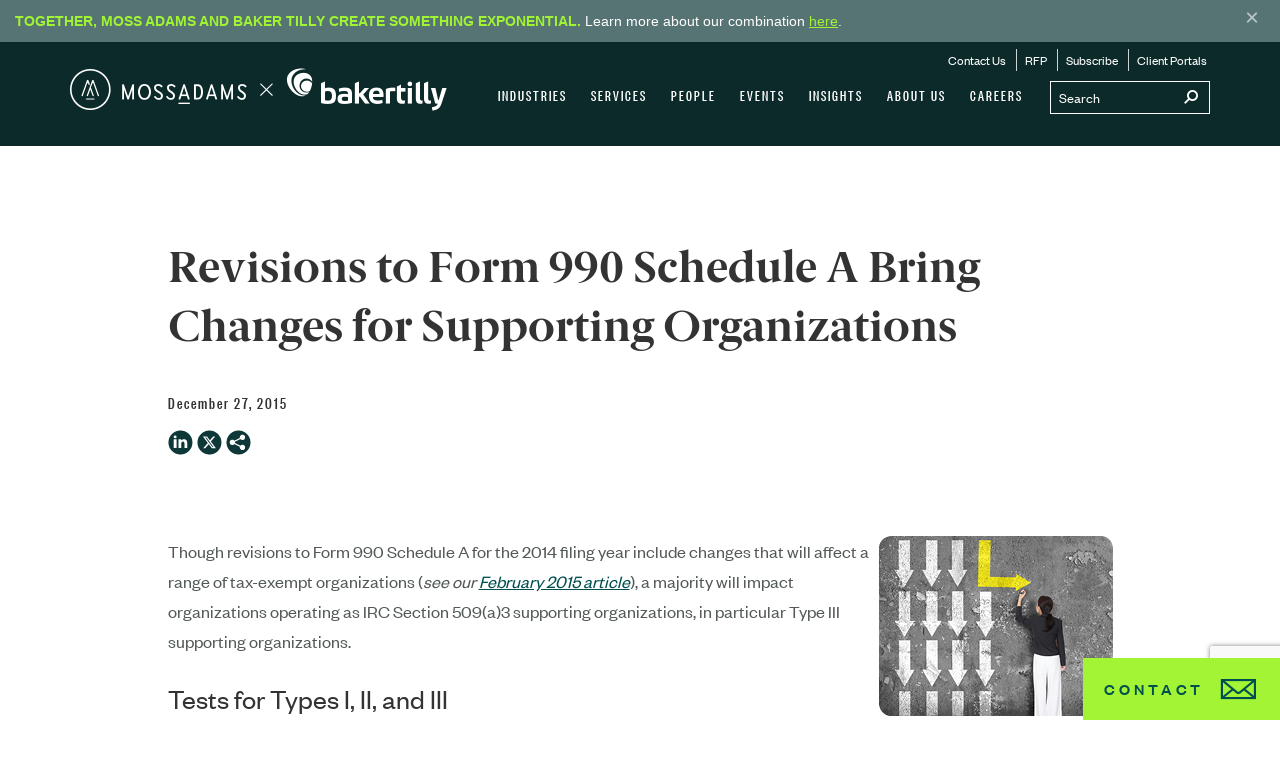

--- FILE ---
content_type: text/html; charset=utf-8
request_url: https://www.google.com/recaptcha/api2/anchor?ar=1&k=6LcrtxkoAAAAAFzetHz5HU8sJ4OhKNcs6g_TMV1y&co=aHR0cHM6Ly93d3cubW9zc2FkYW1zLmNvbTo0NDM.&hl=en&v=N67nZn4AqZkNcbeMu4prBgzg&theme=light&size=invisible&badge=bottomright&anchor-ms=40000&execute-ms=30000&cb=c5w4ijbsvijw
body_size: 48720
content:
<!DOCTYPE HTML><html dir="ltr" lang="en"><head><meta http-equiv="Content-Type" content="text/html; charset=UTF-8">
<meta http-equiv="X-UA-Compatible" content="IE=edge">
<title>reCAPTCHA</title>
<style type="text/css">
/* cyrillic-ext */
@font-face {
  font-family: 'Roboto';
  font-style: normal;
  font-weight: 400;
  font-stretch: 100%;
  src: url(//fonts.gstatic.com/s/roboto/v48/KFO7CnqEu92Fr1ME7kSn66aGLdTylUAMa3GUBHMdazTgWw.woff2) format('woff2');
  unicode-range: U+0460-052F, U+1C80-1C8A, U+20B4, U+2DE0-2DFF, U+A640-A69F, U+FE2E-FE2F;
}
/* cyrillic */
@font-face {
  font-family: 'Roboto';
  font-style: normal;
  font-weight: 400;
  font-stretch: 100%;
  src: url(//fonts.gstatic.com/s/roboto/v48/KFO7CnqEu92Fr1ME7kSn66aGLdTylUAMa3iUBHMdazTgWw.woff2) format('woff2');
  unicode-range: U+0301, U+0400-045F, U+0490-0491, U+04B0-04B1, U+2116;
}
/* greek-ext */
@font-face {
  font-family: 'Roboto';
  font-style: normal;
  font-weight: 400;
  font-stretch: 100%;
  src: url(//fonts.gstatic.com/s/roboto/v48/KFO7CnqEu92Fr1ME7kSn66aGLdTylUAMa3CUBHMdazTgWw.woff2) format('woff2');
  unicode-range: U+1F00-1FFF;
}
/* greek */
@font-face {
  font-family: 'Roboto';
  font-style: normal;
  font-weight: 400;
  font-stretch: 100%;
  src: url(//fonts.gstatic.com/s/roboto/v48/KFO7CnqEu92Fr1ME7kSn66aGLdTylUAMa3-UBHMdazTgWw.woff2) format('woff2');
  unicode-range: U+0370-0377, U+037A-037F, U+0384-038A, U+038C, U+038E-03A1, U+03A3-03FF;
}
/* math */
@font-face {
  font-family: 'Roboto';
  font-style: normal;
  font-weight: 400;
  font-stretch: 100%;
  src: url(//fonts.gstatic.com/s/roboto/v48/KFO7CnqEu92Fr1ME7kSn66aGLdTylUAMawCUBHMdazTgWw.woff2) format('woff2');
  unicode-range: U+0302-0303, U+0305, U+0307-0308, U+0310, U+0312, U+0315, U+031A, U+0326-0327, U+032C, U+032F-0330, U+0332-0333, U+0338, U+033A, U+0346, U+034D, U+0391-03A1, U+03A3-03A9, U+03B1-03C9, U+03D1, U+03D5-03D6, U+03F0-03F1, U+03F4-03F5, U+2016-2017, U+2034-2038, U+203C, U+2040, U+2043, U+2047, U+2050, U+2057, U+205F, U+2070-2071, U+2074-208E, U+2090-209C, U+20D0-20DC, U+20E1, U+20E5-20EF, U+2100-2112, U+2114-2115, U+2117-2121, U+2123-214F, U+2190, U+2192, U+2194-21AE, U+21B0-21E5, U+21F1-21F2, U+21F4-2211, U+2213-2214, U+2216-22FF, U+2308-230B, U+2310, U+2319, U+231C-2321, U+2336-237A, U+237C, U+2395, U+239B-23B7, U+23D0, U+23DC-23E1, U+2474-2475, U+25AF, U+25B3, U+25B7, U+25BD, U+25C1, U+25CA, U+25CC, U+25FB, U+266D-266F, U+27C0-27FF, U+2900-2AFF, U+2B0E-2B11, U+2B30-2B4C, U+2BFE, U+3030, U+FF5B, U+FF5D, U+1D400-1D7FF, U+1EE00-1EEFF;
}
/* symbols */
@font-face {
  font-family: 'Roboto';
  font-style: normal;
  font-weight: 400;
  font-stretch: 100%;
  src: url(//fonts.gstatic.com/s/roboto/v48/KFO7CnqEu92Fr1ME7kSn66aGLdTylUAMaxKUBHMdazTgWw.woff2) format('woff2');
  unicode-range: U+0001-000C, U+000E-001F, U+007F-009F, U+20DD-20E0, U+20E2-20E4, U+2150-218F, U+2190, U+2192, U+2194-2199, U+21AF, U+21E6-21F0, U+21F3, U+2218-2219, U+2299, U+22C4-22C6, U+2300-243F, U+2440-244A, U+2460-24FF, U+25A0-27BF, U+2800-28FF, U+2921-2922, U+2981, U+29BF, U+29EB, U+2B00-2BFF, U+4DC0-4DFF, U+FFF9-FFFB, U+10140-1018E, U+10190-1019C, U+101A0, U+101D0-101FD, U+102E0-102FB, U+10E60-10E7E, U+1D2C0-1D2D3, U+1D2E0-1D37F, U+1F000-1F0FF, U+1F100-1F1AD, U+1F1E6-1F1FF, U+1F30D-1F30F, U+1F315, U+1F31C, U+1F31E, U+1F320-1F32C, U+1F336, U+1F378, U+1F37D, U+1F382, U+1F393-1F39F, U+1F3A7-1F3A8, U+1F3AC-1F3AF, U+1F3C2, U+1F3C4-1F3C6, U+1F3CA-1F3CE, U+1F3D4-1F3E0, U+1F3ED, U+1F3F1-1F3F3, U+1F3F5-1F3F7, U+1F408, U+1F415, U+1F41F, U+1F426, U+1F43F, U+1F441-1F442, U+1F444, U+1F446-1F449, U+1F44C-1F44E, U+1F453, U+1F46A, U+1F47D, U+1F4A3, U+1F4B0, U+1F4B3, U+1F4B9, U+1F4BB, U+1F4BF, U+1F4C8-1F4CB, U+1F4D6, U+1F4DA, U+1F4DF, U+1F4E3-1F4E6, U+1F4EA-1F4ED, U+1F4F7, U+1F4F9-1F4FB, U+1F4FD-1F4FE, U+1F503, U+1F507-1F50B, U+1F50D, U+1F512-1F513, U+1F53E-1F54A, U+1F54F-1F5FA, U+1F610, U+1F650-1F67F, U+1F687, U+1F68D, U+1F691, U+1F694, U+1F698, U+1F6AD, U+1F6B2, U+1F6B9-1F6BA, U+1F6BC, U+1F6C6-1F6CF, U+1F6D3-1F6D7, U+1F6E0-1F6EA, U+1F6F0-1F6F3, U+1F6F7-1F6FC, U+1F700-1F7FF, U+1F800-1F80B, U+1F810-1F847, U+1F850-1F859, U+1F860-1F887, U+1F890-1F8AD, U+1F8B0-1F8BB, U+1F8C0-1F8C1, U+1F900-1F90B, U+1F93B, U+1F946, U+1F984, U+1F996, U+1F9E9, U+1FA00-1FA6F, U+1FA70-1FA7C, U+1FA80-1FA89, U+1FA8F-1FAC6, U+1FACE-1FADC, U+1FADF-1FAE9, U+1FAF0-1FAF8, U+1FB00-1FBFF;
}
/* vietnamese */
@font-face {
  font-family: 'Roboto';
  font-style: normal;
  font-weight: 400;
  font-stretch: 100%;
  src: url(//fonts.gstatic.com/s/roboto/v48/KFO7CnqEu92Fr1ME7kSn66aGLdTylUAMa3OUBHMdazTgWw.woff2) format('woff2');
  unicode-range: U+0102-0103, U+0110-0111, U+0128-0129, U+0168-0169, U+01A0-01A1, U+01AF-01B0, U+0300-0301, U+0303-0304, U+0308-0309, U+0323, U+0329, U+1EA0-1EF9, U+20AB;
}
/* latin-ext */
@font-face {
  font-family: 'Roboto';
  font-style: normal;
  font-weight: 400;
  font-stretch: 100%;
  src: url(//fonts.gstatic.com/s/roboto/v48/KFO7CnqEu92Fr1ME7kSn66aGLdTylUAMa3KUBHMdazTgWw.woff2) format('woff2');
  unicode-range: U+0100-02BA, U+02BD-02C5, U+02C7-02CC, U+02CE-02D7, U+02DD-02FF, U+0304, U+0308, U+0329, U+1D00-1DBF, U+1E00-1E9F, U+1EF2-1EFF, U+2020, U+20A0-20AB, U+20AD-20C0, U+2113, U+2C60-2C7F, U+A720-A7FF;
}
/* latin */
@font-face {
  font-family: 'Roboto';
  font-style: normal;
  font-weight: 400;
  font-stretch: 100%;
  src: url(//fonts.gstatic.com/s/roboto/v48/KFO7CnqEu92Fr1ME7kSn66aGLdTylUAMa3yUBHMdazQ.woff2) format('woff2');
  unicode-range: U+0000-00FF, U+0131, U+0152-0153, U+02BB-02BC, U+02C6, U+02DA, U+02DC, U+0304, U+0308, U+0329, U+2000-206F, U+20AC, U+2122, U+2191, U+2193, U+2212, U+2215, U+FEFF, U+FFFD;
}
/* cyrillic-ext */
@font-face {
  font-family: 'Roboto';
  font-style: normal;
  font-weight: 500;
  font-stretch: 100%;
  src: url(//fonts.gstatic.com/s/roboto/v48/KFO7CnqEu92Fr1ME7kSn66aGLdTylUAMa3GUBHMdazTgWw.woff2) format('woff2');
  unicode-range: U+0460-052F, U+1C80-1C8A, U+20B4, U+2DE0-2DFF, U+A640-A69F, U+FE2E-FE2F;
}
/* cyrillic */
@font-face {
  font-family: 'Roboto';
  font-style: normal;
  font-weight: 500;
  font-stretch: 100%;
  src: url(//fonts.gstatic.com/s/roboto/v48/KFO7CnqEu92Fr1ME7kSn66aGLdTylUAMa3iUBHMdazTgWw.woff2) format('woff2');
  unicode-range: U+0301, U+0400-045F, U+0490-0491, U+04B0-04B1, U+2116;
}
/* greek-ext */
@font-face {
  font-family: 'Roboto';
  font-style: normal;
  font-weight: 500;
  font-stretch: 100%;
  src: url(//fonts.gstatic.com/s/roboto/v48/KFO7CnqEu92Fr1ME7kSn66aGLdTylUAMa3CUBHMdazTgWw.woff2) format('woff2');
  unicode-range: U+1F00-1FFF;
}
/* greek */
@font-face {
  font-family: 'Roboto';
  font-style: normal;
  font-weight: 500;
  font-stretch: 100%;
  src: url(//fonts.gstatic.com/s/roboto/v48/KFO7CnqEu92Fr1ME7kSn66aGLdTylUAMa3-UBHMdazTgWw.woff2) format('woff2');
  unicode-range: U+0370-0377, U+037A-037F, U+0384-038A, U+038C, U+038E-03A1, U+03A3-03FF;
}
/* math */
@font-face {
  font-family: 'Roboto';
  font-style: normal;
  font-weight: 500;
  font-stretch: 100%;
  src: url(//fonts.gstatic.com/s/roboto/v48/KFO7CnqEu92Fr1ME7kSn66aGLdTylUAMawCUBHMdazTgWw.woff2) format('woff2');
  unicode-range: U+0302-0303, U+0305, U+0307-0308, U+0310, U+0312, U+0315, U+031A, U+0326-0327, U+032C, U+032F-0330, U+0332-0333, U+0338, U+033A, U+0346, U+034D, U+0391-03A1, U+03A3-03A9, U+03B1-03C9, U+03D1, U+03D5-03D6, U+03F0-03F1, U+03F4-03F5, U+2016-2017, U+2034-2038, U+203C, U+2040, U+2043, U+2047, U+2050, U+2057, U+205F, U+2070-2071, U+2074-208E, U+2090-209C, U+20D0-20DC, U+20E1, U+20E5-20EF, U+2100-2112, U+2114-2115, U+2117-2121, U+2123-214F, U+2190, U+2192, U+2194-21AE, U+21B0-21E5, U+21F1-21F2, U+21F4-2211, U+2213-2214, U+2216-22FF, U+2308-230B, U+2310, U+2319, U+231C-2321, U+2336-237A, U+237C, U+2395, U+239B-23B7, U+23D0, U+23DC-23E1, U+2474-2475, U+25AF, U+25B3, U+25B7, U+25BD, U+25C1, U+25CA, U+25CC, U+25FB, U+266D-266F, U+27C0-27FF, U+2900-2AFF, U+2B0E-2B11, U+2B30-2B4C, U+2BFE, U+3030, U+FF5B, U+FF5D, U+1D400-1D7FF, U+1EE00-1EEFF;
}
/* symbols */
@font-face {
  font-family: 'Roboto';
  font-style: normal;
  font-weight: 500;
  font-stretch: 100%;
  src: url(//fonts.gstatic.com/s/roboto/v48/KFO7CnqEu92Fr1ME7kSn66aGLdTylUAMaxKUBHMdazTgWw.woff2) format('woff2');
  unicode-range: U+0001-000C, U+000E-001F, U+007F-009F, U+20DD-20E0, U+20E2-20E4, U+2150-218F, U+2190, U+2192, U+2194-2199, U+21AF, U+21E6-21F0, U+21F3, U+2218-2219, U+2299, U+22C4-22C6, U+2300-243F, U+2440-244A, U+2460-24FF, U+25A0-27BF, U+2800-28FF, U+2921-2922, U+2981, U+29BF, U+29EB, U+2B00-2BFF, U+4DC0-4DFF, U+FFF9-FFFB, U+10140-1018E, U+10190-1019C, U+101A0, U+101D0-101FD, U+102E0-102FB, U+10E60-10E7E, U+1D2C0-1D2D3, U+1D2E0-1D37F, U+1F000-1F0FF, U+1F100-1F1AD, U+1F1E6-1F1FF, U+1F30D-1F30F, U+1F315, U+1F31C, U+1F31E, U+1F320-1F32C, U+1F336, U+1F378, U+1F37D, U+1F382, U+1F393-1F39F, U+1F3A7-1F3A8, U+1F3AC-1F3AF, U+1F3C2, U+1F3C4-1F3C6, U+1F3CA-1F3CE, U+1F3D4-1F3E0, U+1F3ED, U+1F3F1-1F3F3, U+1F3F5-1F3F7, U+1F408, U+1F415, U+1F41F, U+1F426, U+1F43F, U+1F441-1F442, U+1F444, U+1F446-1F449, U+1F44C-1F44E, U+1F453, U+1F46A, U+1F47D, U+1F4A3, U+1F4B0, U+1F4B3, U+1F4B9, U+1F4BB, U+1F4BF, U+1F4C8-1F4CB, U+1F4D6, U+1F4DA, U+1F4DF, U+1F4E3-1F4E6, U+1F4EA-1F4ED, U+1F4F7, U+1F4F9-1F4FB, U+1F4FD-1F4FE, U+1F503, U+1F507-1F50B, U+1F50D, U+1F512-1F513, U+1F53E-1F54A, U+1F54F-1F5FA, U+1F610, U+1F650-1F67F, U+1F687, U+1F68D, U+1F691, U+1F694, U+1F698, U+1F6AD, U+1F6B2, U+1F6B9-1F6BA, U+1F6BC, U+1F6C6-1F6CF, U+1F6D3-1F6D7, U+1F6E0-1F6EA, U+1F6F0-1F6F3, U+1F6F7-1F6FC, U+1F700-1F7FF, U+1F800-1F80B, U+1F810-1F847, U+1F850-1F859, U+1F860-1F887, U+1F890-1F8AD, U+1F8B0-1F8BB, U+1F8C0-1F8C1, U+1F900-1F90B, U+1F93B, U+1F946, U+1F984, U+1F996, U+1F9E9, U+1FA00-1FA6F, U+1FA70-1FA7C, U+1FA80-1FA89, U+1FA8F-1FAC6, U+1FACE-1FADC, U+1FADF-1FAE9, U+1FAF0-1FAF8, U+1FB00-1FBFF;
}
/* vietnamese */
@font-face {
  font-family: 'Roboto';
  font-style: normal;
  font-weight: 500;
  font-stretch: 100%;
  src: url(//fonts.gstatic.com/s/roboto/v48/KFO7CnqEu92Fr1ME7kSn66aGLdTylUAMa3OUBHMdazTgWw.woff2) format('woff2');
  unicode-range: U+0102-0103, U+0110-0111, U+0128-0129, U+0168-0169, U+01A0-01A1, U+01AF-01B0, U+0300-0301, U+0303-0304, U+0308-0309, U+0323, U+0329, U+1EA0-1EF9, U+20AB;
}
/* latin-ext */
@font-face {
  font-family: 'Roboto';
  font-style: normal;
  font-weight: 500;
  font-stretch: 100%;
  src: url(//fonts.gstatic.com/s/roboto/v48/KFO7CnqEu92Fr1ME7kSn66aGLdTylUAMa3KUBHMdazTgWw.woff2) format('woff2');
  unicode-range: U+0100-02BA, U+02BD-02C5, U+02C7-02CC, U+02CE-02D7, U+02DD-02FF, U+0304, U+0308, U+0329, U+1D00-1DBF, U+1E00-1E9F, U+1EF2-1EFF, U+2020, U+20A0-20AB, U+20AD-20C0, U+2113, U+2C60-2C7F, U+A720-A7FF;
}
/* latin */
@font-face {
  font-family: 'Roboto';
  font-style: normal;
  font-weight: 500;
  font-stretch: 100%;
  src: url(//fonts.gstatic.com/s/roboto/v48/KFO7CnqEu92Fr1ME7kSn66aGLdTylUAMa3yUBHMdazQ.woff2) format('woff2');
  unicode-range: U+0000-00FF, U+0131, U+0152-0153, U+02BB-02BC, U+02C6, U+02DA, U+02DC, U+0304, U+0308, U+0329, U+2000-206F, U+20AC, U+2122, U+2191, U+2193, U+2212, U+2215, U+FEFF, U+FFFD;
}
/* cyrillic-ext */
@font-face {
  font-family: 'Roboto';
  font-style: normal;
  font-weight: 900;
  font-stretch: 100%;
  src: url(//fonts.gstatic.com/s/roboto/v48/KFO7CnqEu92Fr1ME7kSn66aGLdTylUAMa3GUBHMdazTgWw.woff2) format('woff2');
  unicode-range: U+0460-052F, U+1C80-1C8A, U+20B4, U+2DE0-2DFF, U+A640-A69F, U+FE2E-FE2F;
}
/* cyrillic */
@font-face {
  font-family: 'Roboto';
  font-style: normal;
  font-weight: 900;
  font-stretch: 100%;
  src: url(//fonts.gstatic.com/s/roboto/v48/KFO7CnqEu92Fr1ME7kSn66aGLdTylUAMa3iUBHMdazTgWw.woff2) format('woff2');
  unicode-range: U+0301, U+0400-045F, U+0490-0491, U+04B0-04B1, U+2116;
}
/* greek-ext */
@font-face {
  font-family: 'Roboto';
  font-style: normal;
  font-weight: 900;
  font-stretch: 100%;
  src: url(//fonts.gstatic.com/s/roboto/v48/KFO7CnqEu92Fr1ME7kSn66aGLdTylUAMa3CUBHMdazTgWw.woff2) format('woff2');
  unicode-range: U+1F00-1FFF;
}
/* greek */
@font-face {
  font-family: 'Roboto';
  font-style: normal;
  font-weight: 900;
  font-stretch: 100%;
  src: url(//fonts.gstatic.com/s/roboto/v48/KFO7CnqEu92Fr1ME7kSn66aGLdTylUAMa3-UBHMdazTgWw.woff2) format('woff2');
  unicode-range: U+0370-0377, U+037A-037F, U+0384-038A, U+038C, U+038E-03A1, U+03A3-03FF;
}
/* math */
@font-face {
  font-family: 'Roboto';
  font-style: normal;
  font-weight: 900;
  font-stretch: 100%;
  src: url(//fonts.gstatic.com/s/roboto/v48/KFO7CnqEu92Fr1ME7kSn66aGLdTylUAMawCUBHMdazTgWw.woff2) format('woff2');
  unicode-range: U+0302-0303, U+0305, U+0307-0308, U+0310, U+0312, U+0315, U+031A, U+0326-0327, U+032C, U+032F-0330, U+0332-0333, U+0338, U+033A, U+0346, U+034D, U+0391-03A1, U+03A3-03A9, U+03B1-03C9, U+03D1, U+03D5-03D6, U+03F0-03F1, U+03F4-03F5, U+2016-2017, U+2034-2038, U+203C, U+2040, U+2043, U+2047, U+2050, U+2057, U+205F, U+2070-2071, U+2074-208E, U+2090-209C, U+20D0-20DC, U+20E1, U+20E5-20EF, U+2100-2112, U+2114-2115, U+2117-2121, U+2123-214F, U+2190, U+2192, U+2194-21AE, U+21B0-21E5, U+21F1-21F2, U+21F4-2211, U+2213-2214, U+2216-22FF, U+2308-230B, U+2310, U+2319, U+231C-2321, U+2336-237A, U+237C, U+2395, U+239B-23B7, U+23D0, U+23DC-23E1, U+2474-2475, U+25AF, U+25B3, U+25B7, U+25BD, U+25C1, U+25CA, U+25CC, U+25FB, U+266D-266F, U+27C0-27FF, U+2900-2AFF, U+2B0E-2B11, U+2B30-2B4C, U+2BFE, U+3030, U+FF5B, U+FF5D, U+1D400-1D7FF, U+1EE00-1EEFF;
}
/* symbols */
@font-face {
  font-family: 'Roboto';
  font-style: normal;
  font-weight: 900;
  font-stretch: 100%;
  src: url(//fonts.gstatic.com/s/roboto/v48/KFO7CnqEu92Fr1ME7kSn66aGLdTylUAMaxKUBHMdazTgWw.woff2) format('woff2');
  unicode-range: U+0001-000C, U+000E-001F, U+007F-009F, U+20DD-20E0, U+20E2-20E4, U+2150-218F, U+2190, U+2192, U+2194-2199, U+21AF, U+21E6-21F0, U+21F3, U+2218-2219, U+2299, U+22C4-22C6, U+2300-243F, U+2440-244A, U+2460-24FF, U+25A0-27BF, U+2800-28FF, U+2921-2922, U+2981, U+29BF, U+29EB, U+2B00-2BFF, U+4DC0-4DFF, U+FFF9-FFFB, U+10140-1018E, U+10190-1019C, U+101A0, U+101D0-101FD, U+102E0-102FB, U+10E60-10E7E, U+1D2C0-1D2D3, U+1D2E0-1D37F, U+1F000-1F0FF, U+1F100-1F1AD, U+1F1E6-1F1FF, U+1F30D-1F30F, U+1F315, U+1F31C, U+1F31E, U+1F320-1F32C, U+1F336, U+1F378, U+1F37D, U+1F382, U+1F393-1F39F, U+1F3A7-1F3A8, U+1F3AC-1F3AF, U+1F3C2, U+1F3C4-1F3C6, U+1F3CA-1F3CE, U+1F3D4-1F3E0, U+1F3ED, U+1F3F1-1F3F3, U+1F3F5-1F3F7, U+1F408, U+1F415, U+1F41F, U+1F426, U+1F43F, U+1F441-1F442, U+1F444, U+1F446-1F449, U+1F44C-1F44E, U+1F453, U+1F46A, U+1F47D, U+1F4A3, U+1F4B0, U+1F4B3, U+1F4B9, U+1F4BB, U+1F4BF, U+1F4C8-1F4CB, U+1F4D6, U+1F4DA, U+1F4DF, U+1F4E3-1F4E6, U+1F4EA-1F4ED, U+1F4F7, U+1F4F9-1F4FB, U+1F4FD-1F4FE, U+1F503, U+1F507-1F50B, U+1F50D, U+1F512-1F513, U+1F53E-1F54A, U+1F54F-1F5FA, U+1F610, U+1F650-1F67F, U+1F687, U+1F68D, U+1F691, U+1F694, U+1F698, U+1F6AD, U+1F6B2, U+1F6B9-1F6BA, U+1F6BC, U+1F6C6-1F6CF, U+1F6D3-1F6D7, U+1F6E0-1F6EA, U+1F6F0-1F6F3, U+1F6F7-1F6FC, U+1F700-1F7FF, U+1F800-1F80B, U+1F810-1F847, U+1F850-1F859, U+1F860-1F887, U+1F890-1F8AD, U+1F8B0-1F8BB, U+1F8C0-1F8C1, U+1F900-1F90B, U+1F93B, U+1F946, U+1F984, U+1F996, U+1F9E9, U+1FA00-1FA6F, U+1FA70-1FA7C, U+1FA80-1FA89, U+1FA8F-1FAC6, U+1FACE-1FADC, U+1FADF-1FAE9, U+1FAF0-1FAF8, U+1FB00-1FBFF;
}
/* vietnamese */
@font-face {
  font-family: 'Roboto';
  font-style: normal;
  font-weight: 900;
  font-stretch: 100%;
  src: url(//fonts.gstatic.com/s/roboto/v48/KFO7CnqEu92Fr1ME7kSn66aGLdTylUAMa3OUBHMdazTgWw.woff2) format('woff2');
  unicode-range: U+0102-0103, U+0110-0111, U+0128-0129, U+0168-0169, U+01A0-01A1, U+01AF-01B0, U+0300-0301, U+0303-0304, U+0308-0309, U+0323, U+0329, U+1EA0-1EF9, U+20AB;
}
/* latin-ext */
@font-face {
  font-family: 'Roboto';
  font-style: normal;
  font-weight: 900;
  font-stretch: 100%;
  src: url(//fonts.gstatic.com/s/roboto/v48/KFO7CnqEu92Fr1ME7kSn66aGLdTylUAMa3KUBHMdazTgWw.woff2) format('woff2');
  unicode-range: U+0100-02BA, U+02BD-02C5, U+02C7-02CC, U+02CE-02D7, U+02DD-02FF, U+0304, U+0308, U+0329, U+1D00-1DBF, U+1E00-1E9F, U+1EF2-1EFF, U+2020, U+20A0-20AB, U+20AD-20C0, U+2113, U+2C60-2C7F, U+A720-A7FF;
}
/* latin */
@font-face {
  font-family: 'Roboto';
  font-style: normal;
  font-weight: 900;
  font-stretch: 100%;
  src: url(//fonts.gstatic.com/s/roboto/v48/KFO7CnqEu92Fr1ME7kSn66aGLdTylUAMa3yUBHMdazQ.woff2) format('woff2');
  unicode-range: U+0000-00FF, U+0131, U+0152-0153, U+02BB-02BC, U+02C6, U+02DA, U+02DC, U+0304, U+0308, U+0329, U+2000-206F, U+20AC, U+2122, U+2191, U+2193, U+2212, U+2215, U+FEFF, U+FFFD;
}

</style>
<link rel="stylesheet" type="text/css" href="https://www.gstatic.com/recaptcha/releases/N67nZn4AqZkNcbeMu4prBgzg/styles__ltr.css">
<script nonce="36OZ8vGEixLbKylI4fNPVg" type="text/javascript">window['__recaptcha_api'] = 'https://www.google.com/recaptcha/api2/';</script>
<script type="text/javascript" src="https://www.gstatic.com/recaptcha/releases/N67nZn4AqZkNcbeMu4prBgzg/recaptcha__en.js" nonce="36OZ8vGEixLbKylI4fNPVg">
      
    </script></head>
<body><div id="rc-anchor-alert" class="rc-anchor-alert"></div>
<input type="hidden" id="recaptcha-token" value="[base64]">
<script type="text/javascript" nonce="36OZ8vGEixLbKylI4fNPVg">
      recaptcha.anchor.Main.init("[\x22ainput\x22,[\x22bgdata\x22,\x22\x22,\[base64]/[base64]/[base64]/[base64]/[base64]/UltsKytdPUU6KEU8MjA0OD9SW2wrK109RT4+NnwxOTI6KChFJjY0NTEyKT09NTUyOTYmJk0rMTxjLmxlbmd0aCYmKGMuY2hhckNvZGVBdChNKzEpJjY0NTEyKT09NTYzMjA/[base64]/[base64]/[base64]/[base64]/[base64]/[base64]/[base64]\x22,\[base64]\\u003d\x22,\[base64]/DgGc8w7HCvnQPw4LDtydLwrMGw6jCvBbDumhXI8KKwrphHsOoDsKaDsKVwrgRw4rCrhrCn8OtDEQCATXDgUrCqz5kwpJEV8OjIkhlY8OUwrfCmm5Wwop2wrfCkQFQw7TDjFILchDCnMOJwowwTcOGw47CuMOAwqhfCX/[base64]/ChTtAOmLDmMKMwpLDkWbDosOVODPDk8OCOW5Rw4V8w4TDocKcZWjCssOnDBEeUcKALxPDkDnDksO0H0fCnC06NsKBwr3CiMKKdMOSw4/CuQZTwrNOwqd3HR/CssO5I8KXwqFNMHl0LztbIsKdCCt5TC/DhzlJEipvwpTCvSTCjMKAw5zDoMOgw44NGw/ClsKSw6UTWjPDp8OdQhlHwp4YdEF/KsO5w6zDn8KXw5Fxw6czTQTCokBcKcKow7NUWMK8w6QQwqRhcMKewp8XDQ8xw5F+ZsKZw5p6wp/ChMKGPF7CpMKOWistw6ciw61OYzPCvMOdCkPDuSUWCDwOQhIYwql8WjTDjAPDqcKhByh3BMKJLMKSwrV2cBbDgFLCumI/w4gvUHLDvMO/woTDrgrDv8OKccOZw4c9GjZ/Kh3DnwdCwrfDl8OuGzfDtsKPLARaLcOAw7HDksKYw6/[base64]/DpcOjUh8Qw7LDoi/CiMKzRMONKsOfwo/CnEkOfQhkw5h2KMKCwoIgXcO2w5XDvWXCnA9Dw5XDumh7w4E2FkNpw6DCoMOcDUvDjsKDMsONSsKQc8OcwrzCrivDosKLM8OWHFrDhwnCqsOfw4rCtyV5UsO4wqpXGSgWZmHCkUYHWcKDwr9GwoENSk/Cj0/CsXYdwq1gw63DtcOmwq7DmMOEAQxTwo4pKMOKf1VPFF3CvlJ3WD57wqofTGtqXmhQbUJ4HHVJw49GBAXCm8OWYsOcwo/DmTbDkMORMcOIJXlSwoHDnMKyRUoqwqMGX8Ktw5nCtzvCh8KhXTLCpcKvw6DDssO/w5cVwpvChsO5ZU4aw4DCvlLCti7CjkENYhQTVjMywoLDm8OQwqcpwrTCm8KPW2/[base64]/ClsKuMQDCosOkYT3DlmbDg8OjIEVMwocHwrRKw4ljw57DuiIUwpguMcOsw7ISwoXDilZKbMKLwo/[base64]/[base64]/w5w5wqjCix7DlcO1wrQyEwDCrcOGPU7CnnYJRnvCs8OcNcK0YsOZw7UhWcK6w6YqGHFlNnHCtggSQx5Cw6QBYm8dDwkhM3U9w7ozw648wqMzwrTCnj4bw4klwrdVWsODw70KFsKVH8KYw5VRw493f1hvwrhzAsKow7V5w53Dunl/w79AQsK4OBl3wobCiMOceMO3wok4JiU/N8KMa0jDpR9lwpHDo8O8N0bCpxrCoMOTJcK1UcK+dsOpwojCoGkJwr1awp/Dr3XCkcO5KMK1wprDocKsw7Qwwrdkw6UWNgzCnMK6DcKOC8OtBn/[base64]/Cg8KXwo3CsWhWwpTDgsOGRMKGR8O0BMOpHMOmwrFIwpjCgcOZwp/[base64]/wqckLsKiB8OEHC8LK8Kdw6rCoiA1WE3DvcKuUxxnKsKwTQVzwptkT3zDv8KCLcK3dT/DolDCnU0GLcO6wrYqfQUBFkzDnMOADGnCtMOYwqN9GsKvwpfCrMOlfcOTbcKzwo3Cp8KjwrzDrDpOw73CsMKlRcKRWcKFO8KFfWbDk0nCsMOQMcOlHTofwqowwrHCrW7DhnA5KsKdOkLCm34vwqAwDXXCownDu1DDi0fDlcOGw5LDo8OMwo/CuAjDkXLDgMONwqsHJ8OpwoJqw7DCrVwTw5xxBjTDtmfDh8KWwpcsDWTCtyzDm8KdVBTDmVA4B0c5woUsVcKZwqfCgsOMeMKIMSdBMVk/w4FXw4nCusOhe2lrRsKTw7YSw69VfWUSWmzDscKVUygSdjXDm8Onw5jDumTCqMOmJjtEBwnDisO6M0TCpMO2w4vCjDvDrzM3Q8Kpw4htw5PDpD0tw7LDiU0zDsOlw5cgw7xGw7JeCcK2RcK7LsOyTsKRwqIiwpwjw5wNXsKlA8OnC8OEw63ClMKowoTDsR5Qwr/DjGweOsOERsK1TsKKcMOLBSdyWcOsw4PDj8O6wrHCkMKYZ1ESccKNRiB6wpbDg8KHwr7CrMKiJ8ORNid0aQttVUFbSsOAVcOKwqLCjMKDw7sRwo/Cp8OZw71ZMsOWYMOjKsOdw4oGw4bCl8OowprDhcOmwrMta0jDtFbCnsO3b1XCgcKcw4TDizLDgUvChsKkwo1KJMO/[base64]/[base64]/w5kIw5wdw5bDsyfDsiRLw7ExR3rCjsOlw5bDq8KPwo01cXkTw6RuwpnCt8O6w6YewoYbwqDCjBc4w4Nmw7Eawoocw45vwr/[base64]/Dj8KNw77DoWQ0w6rChMOTERHDhsOhw7fDnMK6w7TClVnCocKnC8OzTsKIwoTCi8Ojw5XCm8Krw4TDksKwwp9daCIlwovCkmTDvT5VQ8KMYcKZwrTDjsOaw68cwoHCgsKPw7cBSHtJKHUPwqdcwp3DnsO5csOXBhXCq8OWwpLDoMOJf8OLQ8O/R8K1dsKHOxPDnCvDuBbDgG/DgcOCCyzClXLDkcO+wpI3wp7CjFB7wpXCs8KEOsKVWwJQbHB0w4BfU8Oew7rDlF4AJ8K3w4Nww5UYKy/[base64]/w70OOMKMwogXw57DtQVqc8OeXQDDpcODVADDrEfCqmjCocKYwp/ChcKsCRjCpMKvJAU9wrYmKxQow6IbZV/CgU7DoDpyF8O8RMKjw5bDs33DicOTw4jCk3DDlVTDo3DCt8KVw7J2w74+O0oNAMKrwovCrQnDvcOOwqPCiwNXOWFHUDDDmlALw7rDtC09wq5QAgfCtsKQw4DChsO5C1zDuxTCnMKoTcOCG0N3w7jDisObw5/CumkpXsOyFsORw4bDh3TCqmbDiTDCimHCjSknU8KZGR8lMkw0w4lgd8OOwrQ8D8O5MB00ejTCnzvCsMK8MyXCngs5E8KZNmPDicOlMWTDhcKKUMKFCAEjw4/[base64]/woDCrcKpw5Bzwr91PC3CsSHCp3nDq3HCm1xXwowkXjIpKyNtw4MVWcK8wpPDqkLCocOvDn3DtnLCpgvDgG1Wah0pQDAPw5d/A8KcaMOlw5xdLnHCrsO0w73DpDPCjcO/RyhkDwrDgcKQwrscw6UswqDDu3pRbcKqFcOcR2nCsjASwrPDlsOWwrFwwqVKVsOiw7xowpIswrALb8KOwqzDhMKnHMKqLmvCp2t/wp/DmEPDtsOXw5ZKFcOaw5vDglI3MQfDqTp8O3bDr11bw5jClcKDw5JmdzQPM8O9wo7DncOpX8K8w4FYwo0vfMO+wo4iS8OyJlcnDUwdwonCvcO3wozCssOgEyo1wrUHS8KNKyzCimvCt8K0wrMIF1xkwpZsw5pKD8O7HcOhw7U/QiI/AwzChMOSYsOQU8KELcOXw78UwogNwojCtMKgwqgSPHHCssKfw4o1Hm/[base64]/[base64]/[base64]/Cl8ORwppQAj3CksObeD4qw4XCjAxZw4LDrh5aQVQlw49gwrhhQsOBKCvCrHrDh8KiwrfCrzxIw7nCm8OTw7/CvcO/VsOQQ3DCu8K/woDCgcOsw5tOwqTDhzpYKlxww57DuMK7IgUKJ8Knw6FeW0nCssO1F0HCrh9Wwr8/[base64]/DmivDvcKcBMKYQXBmwrPDgMK7D8OMwopmw61Bw6DCjk/Cg0AcJCLCgMKAfMOvwoQLw5fDp1DDoFoxw6LDumPCpsO2NVkWOlFGTmzDknpawpLDqHHCs8OOwqrDqgvDsMKgZ8OMwqrCnMOJfsO8bzrDuQgaZsOjYFPDqsOQYcKpPcKWw63CqcK5wpxXwprCiA/[base64]/Dl8K3YjrCt3Yew4kew5QCKi1rMGjCmMKEcGfCn8KQZcKWU8OUwoZSV8KAfX4/wpHDqmzDvlMGwrs/[base64]/wo4AS8OOw4/[base64]/DtxIvw7PCkcKRwrUAccK6wofDqg3DjBTDrBwjwozDnUnDhlckIcOnHMKbwr/[base64]/CtMK7WXnCl8KvI0zCgcOjRcK/[base64]/CljAVw6zDjhbCqsOwccKLL3MjWcOVwpE7w5xGT8O6csO4Nh7DssKZQUUpwoHCu3lSMsO7w6XChMOPw63Dj8Krw6lew7MRwr1Zw55pw47DqElfwrZpFC7CtcO5L8OTwoROwo/DhSFkw5UYw7rDvnjDvz7CmcKhwo5aPMOLF8KLOCbCocKUEcKew4V2woLCly1swqolK2DDtjh0w4MWEAJYW2vDo8Kzwq3CuMOdJQ5Gwp3CrhIOSsOuLgxbw4VrwoDCkF3CsG/[base64]/Fkd/O8K2w6XDuW9pwognBxXDq0F0w5vChWnDsMK9Kxdbw7bDg3JUwqfChgJARVfDvBDCjjjCjcOXwoDDocKEai/[base64]/[base64]/[base64]/[base64]/Cp8KvFzlswoLDgWDCvcOfw4nDlMKWI3kEesOAwrLCrzzDtMKtBWNWwroswofDm1PDnC1NLcK6w4zChsOiFkXDusKAbCnDr8OBYwTCusOhaVHCgmkebsKuXsO7wofDkcKxwrjChwrDkcKXwp8MXcKkwocpwr/CkFbDrA3CmMK9RhDDuiLDl8OAanDCs8O4w7PCiRhPKMOnJxbDucKMRsOIWsKZw7klwrJ/wo/CqsK5wr/CqcKawrIiwprCn8OGwr/[base64]/CiMOTF8Otwq/Dj8OCw6bCrsONd3crDn7CgDV8AsOcwpLDkD3CkyTDiynCkMOuwqsZEQjDiEjDm8K1TsO/w5sDw4kNw7XCocOew5huXybCljBEfisnwonDgsKKLcOWwovCtX5Xwq8QMDbDl8O0eMOMNcKASMKmw5PCoV9+w4rCpsK6wrBuwpDChRrDt8K/[base64]/CmcO4MmXDhcOnQkZqXFxqw6vDvz46wqQEw7ROw7ZTw7xGSQXCjCAoNcOHw5/CgsOkTMKOCzfDkl01w7kawrLCiMORbkl/w53DhcK+HXfDnsONw4rCgnLCj8KhwpwMK8K6w5BbWwDDsMKQwr/DtiHCiCDDscOrGV3CocOCR17DjMKAw4gdwr3CnjZUwpDCmFrCuhPDksOSw7DDp2Y9w7nDh8KvwrTDulzCn8Kpw4XDoMOSdcKOGzcJFsOnG0lXHmc4w4xdw7PDqgHCs3vDnsOzMyfDozzCvMOvJMKaw4/Cl8OZw64Kw6nDiHDCjEkoVWsHwqLDgRbDkMK+w5zDq8KxZcODw7IaISBuw4ooEGN4EiR5LMOpJz/DkMK7UVMlwqASw63Dg8K/T8KeaDrDjRtEw7EVCljCtFg3VsOXwo/DpHjClH9VeMO1SiRawqXDtDMpw7c0aMKywobCjcOAJcOcwobCt1LDoCpww6dyw5bDrMOPwrcgOsKiw5jCi8Kvw7UzKsKJWMO/J3HCuDnCosKowqduR8O6OMKsw40DHcKHw7vCpnICw5jChw7Drwc0FBgRwrIEf8Kaw53DhFbCk8KAwqPDlUwoGcOTB8KfEnDDnRfCth4SLiHDkXZXH8OFKUjDpMKfwpteGQvChj/DlnXDh8K2IcObIMKPw4jCrsO6wrp7UkJvwpzDrMOnGcO1Mj0Cw7gdw6PDuVMBw6nCt8KhwqbCnsOew7wUAXByGMOjdcKZw7rCg8KzKTjDjsOTw4AsU8Kiwp9cw6oRw43CoMObDcKRJX9IacKtZzbCusKwDFFVwoAWwqxqV8ODb8KhfAhow4cEwqbCscKlZyHDtMKqwr/DgV87GMKDSmgGGsO8SyHCksOSU8KsRMKCC3rCh3vCrsKfbXIcUhAzwqxhdyVTwqvCrlbCtGLDkS/ChVh3GMOoQG0Pw4AvwonDv8KOwpXCnsKLUWFdw4rCpwBuw70wRhN4XhnCrT7CnCPClMOcwqllw4DDncKHwqFZRgZ5TMOMw5TDjzPCrFDDoMOqE8KFw5LCklTCg8OnF8Kow4MTPkUPVcO+w4FxAxDDscORLMKfw43Dv3NsZSHCrQkdwqNCw6vDoi/CgRw/wozDlsO6w6oHwqnCmUoxIcKxV1wfwrNVNMKUXifCsMKmYi3Du30zwrleW8OjCsOXw4ZEVMOZXirDpQlWwrQnwqBrcyZJD8KJVcKvw4ptfsKDHsO+YgV2wojDtEHCkMOMwpR+CWstRz05w77DusOYw4jDg8OqeibDkXFoVMOQw7FSW8OHw7/[base64]/CmSZkS8K1w6fCmcKIw5/DnznCmMKvMEIRw5glP8Kjw6VNMn/Cj0jCt3gLwqbDowTDmVHCq8KiTsOPw7t9worCiW3Cj23DvMO+AS/Dv8Oea8Kbw4LDtGxeP23CgsOPZFLCiStnw4PDpcK4DlDCncO7w58GwqgUYcKjJsOxJG3CpEjDlwglw6QDak3ChMOKw6HDhMO9wqPCnMOFw5J2wqpmwr7DpcKuwqXCh8KswoQ4w4PDhknCrzUnw6TDlsKewq/[base64]/CmsOAU8OIwqBpZ8OQwokIwqbDqMKWwrwtw6EDwpA0ccKAw4gLLF/DnDhcwogMw7rChcOAZRseesOwOy/DpXPClSFEBSYYwpp/wp/ChBzDhx/DlFtTwpbCtmHDrnJrwr0wwrfCngHDk8K8w58ZC3kaLcKXw4rCqsOQw43DtcOZwprDplgraMOvw69+w5LCssKZLlBew73DikAQZ8Kdw5TCgsOsKcOXwq8qC8OzDsKianBVw4kFAsKtw6fDsRTDucOBQiM+XzQZw7vCp0kKwonDvR0LeMKUwo0jFMOlw7/ClVHDr8Ozw7PDrWRpMyPDkMKyL1fDgGlAB2fDg8O6wr7DsMOrwrLCvwrCksKcCBTCvMKWw4otw6XDpHhuw6sOE8KHZMKzwq7DhsKYYGRtw5PChDs4KGFkf8ONw6x1QcOjwqvCvwnDiT9iV8OtRUTChcOdw4nDo8Ouwp3Cuk14fC4Ubx1/BsKIw75zQl7DssKNBcKAYDTCiwvCvjrCkMOSw5vCjBLDn8KbwpfCr8OmH8OpPMKwN03Dtnsca8O8w6DDlMKwwrnDoMKrw7x/wo1Zw53Dl8KVX8KNw4DDhnbDvcOYdlzDn8K+wpIeOwzCgMKjKsONLcKyw5HCg8KdSjvCoU7CuMKjw4sLw4Vsw4lUfEY5DCNyw57CtCTDsEFCdikfw4Y0IiwjRsOzCkxXw7N1PSEGwoggdcKdUsKhRjrDhEvDi8KPw6/DlWjCpMOLEx4zJUvCusKVw5LDosKMbcOJCcOSw4/CtWvDvsKZDmXCg8K6RcOdwrfDhMOfZCHChifDk0fDpsOQccOHaMOddcKywpMNO8OPwqDDh8OTdDPCngAiwqrCqn0KwqB4w5XDicKww60TL8OEwoPDtV/Dq0bDsMKXKElbQsOuw7rDn8KHDk1nw4HClsKPwrVJNcOgw4XDlnpww6zDuyc0wovDlxR8wpV5GcO8wpB4w5tNdMO6ZCLCgwRedcK9wq/[base64]/DqVPDvTBuIxLCpMK6wpA5SCpow7jCrGJ1w7PCp8KuKMO+wogbwp52wr5IwqhUwprDh0LCvFLDrQ7DrhjCqRdcF8O4I8OQWkTDqDnDsAY5IMKSwqPCqsKuw7o1YcOmAsKRw6XCt8KudEDDt8OHwok2wpJfwoDCj8OqbH/ClsKnFcOUw6nCmsKJwodQwrIgWRrDn8KeS13CiA3Cn0s7dWQsfsOOw4jCoGRhDX/CvcKODsOSA8OvFxkxTxsgDxLChUfDisK6w7DCpsKfwqw4w5rDuAPCqyPChxnCo8Ogw6zCvsOZwr0ewrkhCTt8KnZ9w4LCg2PDni/[base64]/[base64]/[base64]/DllcbR8KKw7zDoMK2w6HCl8O2w6HCgMOvUcKswo/Do1PDtzjDmMOsacKmH8KDJg4wwqbDgVPDq8OYNMOub8KDGw0tTsO6GsOoXCvDiR99YsKVw7PDvcOYw7rCuSksw6c0w6YDwoxTw7nCpR7DgXchw5rDggnCo8O4fDQOw79Sw6o7woUVO8KAw6gqE8Kfwq3CmMKzeMKHbwl/wrXDicKoOj0vCUvCn8Oow4vDhBnClhTCq8KaYzDDmcOxwqvCoxA9KsOTwr47EGsxcsK4wofDiw7CtSouwoRTRsKJQiMSwpjDvcONaSESRCzDgsONF3TCpTTChsObSsOiXXkbwrlRfMKGwpHDqhRkKsKlMsK/bxfDosOlw4sqw4LCm0jCucOZwqAmKR0dw4/CtcOpw7xAw4RvGcOXUx5kwoHDncONZkDDrzXCnANbaMO2w6UHGMOERCEqwozDn11jYMKvCsKbwqXDoMKVG8Kgwr/CmWrDucOKVWkCS0ogXFXCgDbCssOAQ8KwAMOcFUTDgGItX1A6A8O4w4UPw7PDhiIeH0hFCcOHwoZhRmJmYRZmw5t8w5Q2MFAGFMKkw6tgwqQ+Z0ZgLHB0MF7CncOQMlkrwpnCqcKhBcKrJH3DoS3CgxpBSS/DgMKoRsKPdsO4wpnDlwTDrC1yw7/DlQDCucKxwoERe8O/[base64]/CvAxFb8Klw4bClMKzXMOhw6XDlMK2wqduS19lFcO4I8KQwrk1HsOkBsKSMMOWw4fDlkzCpmvCusOPwqzDiMOdwqVwccKrwr3DrWdfXxXDnXsiwqAvw5YEwqDClA3CqcKGw5DCoVsKw6DDusO8M3vDiMOVw7BRw6nDtzFXw4RZwoEAw7Mxwo/Dg8O2W8K5wokcwqJ0E8KcAMOecwvCiX/DgcOrLMK1c8K/wohIw7JvNcOdw5IPwq9/w5kdA8KHw5DCmMO+aFYCw6cPwqLDg8O+LsOVw77CiMKrwpdAwoHDgcK2w7HCssODFg5Dwqh7w7tRGjgfw7t8KcKOJMOLw5UhwqdYwrXDrcKswqUld8KSwoHDqsKEJGnDs8KoEiJAw4ZyAULCncO7BMO/wrbDnsKVw4bDsCoKw5vCoMKvwoo0w7nChRrCocKbwo/ChMOAw7EWRTvCo0x8X8OIZcKdfMKmP8OyZMOVw5BbMQXDtMKGYsOYUSdrUMKJwqIrw4vCmcKcwoFkw5nDk8Otw57Dlm1OEGURUG97KzPDiMKMw53Cs8OuSh1bFhHCq8KYOTdyw6NZZz9tw5Icfj59L8KBw6rCjA40d8OqNcOtc8Kgw4hYw67DojdDw7/[base64]/DjDt8egdAGcKSWMK8AyvCk8O8QMKTwpVSAsKlwo9/asKDwqIxQA3DjcOTw5TCscOPw4cjdSsVwpzDvnwfe1rCsw0KwpR/wr7DjXhQwr0uEw0Hw6MmwrrDsMKjw5HDqShpwpwEP8KAwr8DIsK0wpjCi8KffsK8w5IEen8aw4DDlsOoSRDDrcO0w4tYw6HDvFcXwrBSXsKiwqrCoMKAJ8KbAhzCnAt6Sl7CisO5CU/[base64]/DgkZMwp7DqsKvw70Kw7k1w6TChcKeQgETKg7Dr19TdMOZC8K4QwjCjsOjZHh9w4HDvMO+w63CkF/Du8KEaXwMwopPwrHCiWbDlMO6w7PCjsK9wojDoMKWwpdGN8KVRlY5woM9fnRuwpQYwovCu8KAw48xFcKQVsOyDMK+MXPCkm/Duxwlw5TClMK1YE0cA3/DnwInOAXCvsOXXWfDnAzDt1HColotw4NQchbCs8ODQ8KNwpDClsKsw4bCgW0yLcKkaRzDsMK3w5vCqzLDgCrClsOnecOtTcKCw7Z9wo3CsVdONHZ1w4V7wpcqBkh7YXpaw4JQw4Nww47DhnoOXi/[base64]/C1/Dp2/[base64]/Co3nDp8K3Mx/[base64]/DrF4QwpVMw4QUMWnDksOUK8KZF8KvbcONMsKjRsKBWHFve8KbEcK2EnZSw4vCrDXCpE/[base64]/DhsKXwozDnsKHwqN7JDnDsMKsCWkHwr3DiMKWIRNKMMOawrPCvQ7Dq8OvBnIgwpnCvsKkNcOGZmLCocO1w4zDsMK/w4vDpUBbw5tUWjJxw4FLdGtkAjnDqcORJH/CgHbCgUXDrMOuHVXCscO9KirCsCjCgHJiDMKQwqTCi3DCpgwdQ2jDlkvDjcKHwpVoDG8ITMKWA8KRwrHDpMKULzbDokfDgcOsZsKDwrXDksOBJ3HDnH7DnRp1wqPCtMORN8O+YSxhfGPCpsKFFsObb8K7UWvCicKxC8KqSR/CsyXCrcOPMMKjwo5bwrDClsO1w4DDsxAYEW3DtmUZwoLCrsK+Q8KSwqbDji7CmsKuwrrDl8KnDUjCqcOvIgMbw7s3QlLDo8OJw63Dh8O+G35xw48Lw5bDs19/w6Q8ZBnCkypowpzDgl3DnULCqcKKS2LDlsO5wqrCjcKUw4ZyHCUZw4ktL8OcVcOcL2TCssKRwpPCiMOdY8O5w78bXsOfw4fCtcOpw4dMLsOXV8K/[base64]/SsKiRsO0bsOWw7/ClzbCucKAw6jCoQs+N0Mcw5huVS/[base64]/DgSV/VcOJRsO/w6wXWcOjwqIqJUkKwrkWJHzDs8O4w6FPeSrDhnBSBhzDunQnU8OfwoHCnQ88w6PDusKQw5goLsKrw6XDocOCGcO1w5/DuxrDjDYBXcKSwrkLwpldcMKNwrcQJsKyw5vCnXt+RzDCrggKS3law4/CjV3CisKKw67Du35THsKNQSHClBLDugjDlxvDjkfDjMOmw5jDpAh1wq4JJMKGwpnCnW3CocOqa8OAw67DkyIkckDDjsKGwobDgXNXNg/DisOSJMK+w54twp3DmMKGdW7Co2bDlgzCo8KwwpzDu3loTcOoKcOvA8OGwp1awofCoBPDo8O/w6UFBMKuQMK+bMKSb8Kjw6VHw6lCwrBuAMK9woDClsKiw5MLw7fDnsKgw7gMwooiwrAPw7TDqWVQw7gGw6zDjMK7wrvCvm3Cm0XCgFPDliHDrsKXwozCjcKww4lYARRnJmJIEUfCoyLCuMO8w5vDtMKGR8Kyw7BsLCDCnlYJaCbDhUtTSMOjbMKCIS/CsHTDniLCol7DnjLCscOIGFh1w4XDrcOyKm7Cq8KWWMOywpJ5worDlsOMwo/[base64]/[base64]/ZyAqwoFrwrgab8KGOMKMcsKbUlRFw4rCtsK2BBNOSAkJBmAHMHHDt3MbU8KDXMOtwoTDhcKaZBhQUsO/EhQgcsKlwrvDpjtvwpBWehLCu0l3fV7DhMONw7TCuMKmDRPCmXtceTbCuXvDp8KkPUjCmWM6wqPCn8KYwpHDoh/DmWkow5nCisOWwqEdw5HCs8O9c8OmNcKAw4jCv8O8Ej4fPkfCncO+LsOzwpYnL8K3AG/Do8OgQsKAfg/[base64]/D0vDjDQIZsKVJ8Kzw4gzwrXDmMKUZgjCm2whwpkzwojCm3NwwoV8wqk5PkLDunRUCmNqw7vDtcOdEsKGEUvDvsO2w4VhwpvDlMKbNsO4w7Ygw4tJM3A3wpdRDHfCsB/CpAPDplrDqH/Ds1Vhw7bCiBDDssKbw7DDrDrCocOXYRxVwp9fw5MAwrDClMOwWwJvwp0RwqBebcKOdcOcRsOlfWFxFMKZaC/DmMOpa8O3axd0w4zDm8OXw6TCoMKkIjxfwoUaCQvDi3XDt8OSFsOqwq7DhC3DjMOJw6wkw6AXwr94w6RJw6nChyd3w5scMz56w4fDn8Kgw7rCi8O/wp/DncObw4EZXDg5TsKUw6gmbkxEFztEBFPDlcKiwrgpC8K2wp0FaMKCB0nCkBvDl8KswrrDvWtdw6rCuV5iPsOKw47DmVl+OcOFZynDl8KAw4vDq8K1F8O0dcKQwoXCv0fDsWFyRTjCscKFVMKlwpHCm1/DgcKUw7dBwrXCmELCuH/CucOxaMOow641esOVw73DgsONw4pMwqjDvTXCswFqehgyCicrYMOIKHbCjDrDiMO/wqfDhcO2w64jw7HCqVZTwqBBwp7DrcODYRUDR8KoRMKFH8O2wrfDksKdw73DiGPDmVJCGsOxBcKzVMKBTMOcw4/DgVAjwrfCg2tWwo8xw6spw77DmcO4wpDDokzCiEnDicKYLCHClAnCpsOhFWNAwrxsw7/DrcOzw4UFQBvCgsKbOlFKTkcXIsKswr54wok/JjxwwrQAwqPCpcKWw5PDmMO7w6w6RcKCwpcCwrTCvMKDw6Ygd8KoYzTDj8OgwrFrEsKDw5LCoMOSXcKzw4BIwqxKw7VSwprChcKrw7Ukw6zCpHTDkAIPw7fDu1/[base64]/CscOaAA5ew7vCnljDgsK0w5tcRsKvw4xeZcOeG8O7PCTCrcOxWsOtWMOJwrwoXMKGwr3Dl0d4wrIzUTkzBcKtczLCpQAMM8OEH8O9w6zCpwHCpGzDh3Y2w7nCvEkywofCgH1sYyLCp8OWw40JwpBwMQXDkmdLwqnDrXBgSz/Du8Osw5LChQFlWsOZw4Ajw5nCs8KjwqPDgsODIcKMwrA0HsOUasObaMOfJykxwqvCq8O6bcKFXERYFMOfRyzDp8ORw7sZdAHDnW/CtT7CgcObw7fCqVrCugLCocKVwoB8w68Cwp4Zwo3Dp8KBwpPCuy1Qwq5TenvDgMKqwp1wQH8aSkRmVUPDvcKKSigBBRhWR8O8PsOeJ8Kkcx3CgsOtMhLDqsK2I8KRw6LDlhhtMQFBwoM/esKkwpDDkxI+FMKVdijDhMOmwohzw4gWDsOyHhTDmDjChhEtw6A9w5fDrsKPw4XCt1czB3ZVcMONIsOhCcO3w4rDpyBSwo/Cq8O1exsEfMK6YsKfwpbDs8OWagPDjcK2w6cmw5ACbgrDjcK2Wi/CoVBOw6zDgMKMXMK8w5TCt1wawozCkMKYXMOcI8OHwpAZHGfCnCADaUVNwoDCmAImDcKgw6HClT7DvsO5wq0/EA3ChW7ChMO/wot/AkJ+w5M+TH3Cnz/CvsOvcR8ZwoDDoBR+MltaX3oQfUnDgxtrw5oZw5hDLcKgw7d1cMO1ccKiwotuw6knZys8w6LDtRlzw4tyC8KZw5sjwo/DglDCvTs5ecOxw79Twr1IfMOjwqHDlDDDlgrDjMOUw77DkWBDbWhGwo7DpQlow7PDhC3DmQjCjBJ+wqABXsORw7s5woQHw7ccL8O6w73CpMKbwptIbGbCgcO6GzdfJMKJCcK/dxnDssKgDMKnI3NTXcKRGnzDgcOLwoHDrcOkaHXDjcO9w7rCg8K/HQ9mwp7Cg0nDhlxuw758AMKhw6ViwrZTZcOPwrvCtjnDlwIGwobCo8K4Ey/DicOKw4QvIcKJQD3DjxPDoMO/w4DDvSXChMKWRxXDhDrDjC5ddcKEw4lPw7Ymw54owp4twroNPk5EMQEQX8O/wr/Do8KzZHzChkzCs8Kjw4F4wrfCp8KtCy/DoltvRMKaKMOCBWjDqigAY8OPEizDrnrDn0Jaw55GJQvCsjU5wqtqYiLDnlLDh8KoFizDpFrDnUTDp8OLbmJRKjcZwq5Xw5M+wo9hNlBZw4bDscK/w6HChWMwwroTw47DlcOIw6d3w5bDhcO3J1ktwrN/URtRwoLCm21UUsO5wqHCoVASV07CtRNKw5/CkB9qw7XCpMOXYCJ9aRPDjTvCih0Zb21Xw7h8wpYeH8KYw73Di8K1ehEqwp9NVhzCvMKdw64fwqBkwqTCpnDCosK8Oh/[base64]/ClcKaGsK7WMOYw5FoNhcewoIFw6/Cmm4Ew5HDgMK6B8OHCcKJEMKGdF/CmU9dXHbCvMKxwrBkF8Ouw4vDsMKlYmrDinvDicO/UsKTwpZWw4LCp8ONw57Cg8KaXcOGwrTDo0EEDcKMw5rCuMO+Cn3DqhUfTMOMCEZKw7TCkcOGRXnCuX8vQMKkwrs3bCNrYlfCjsKfw5V0HcO4dEvCmxjDl8Krwp9dwoYmwoXDmXjDq1I5wpjCtcKyw7h0DcKVSsOOHzXDtcK6MElKwohJJggETUjDmcKkwqs/NEFaFMKZw7HCj1bDtMKhw6Jxw6dwwqnDhMK/OUczasO2KA3CkDLDncOJw4gGNH7CqcKeSG/DhMKKw6EOw4h4wotCDFLDsMODa8OJWcKkZ1FZwq3DjkV3NDXCmFNlCMO6DQ8pw5HCrMK/BGbDjMKEGcKaw4TCtMONEsO8wqw2wqbDtsK4D8OLw5XCkMOPScK/IQPDjj/CmjYlVsK8w4zDuMO0w7INw70fK8KhwoxmJWvDkQBbacOCAsKfTC4Tw6ZJY8OiR8KlwrzCk8KbwrtsaDjCqcO2wqLChDXDljLDtMOIO8K4wqbDqWjDinzDinHCuGkYwpc0RMK8w5LCh8O9woIUwpLDosOHTVBuw4BdKMOhZT1Xw5oEw7vDiwcDWHnDlC/ChMOKwrlYIMOuwoJpw40Dw4PDusKiLHBSwrrCtXEgaMKkJsO/EcOwwpvCtVIvSMKDwo3Cq8OYDUlCw7zDtsOtwptZTcOMw4/CtCA7QHzDqTjDqMOcw7YZw4vDnMObwofCgATDvmfDpxLDosOrwoJnw4JuY8K7wq5oShp3XsKYIk9PDMKvwoBmwq3CpQHDv2jDi2nClsKkw47CkEbDtMO7wqLDnjfCssOSw5rDmH4Yw4Mdwr5Jw5VIJSspN8Kbw4gqwoPDjMOswp/[base64]/DucO+Gg5SwqfDvBlUGiLDlmTDulEkwodMwr7DnMOqIRlGwodPQsK+HgnDg3dCa8KZwo3DjiXCi8KbwohBdyLCrXpVPW7ClVg4wp3Cuy0pwonCg8KJbTXCncOmw5/CqidXJz4/w7l9aHzCk3RpwpPDi8Klw5HCkSLCpMOaT1fClFDCu3ZsDx8lw7MLR8O4LcKAw5LDqg/DmDDDq3RUT1UCwpAxBcK0wodpw6QkTUoZNsOQJUfCvcOKfnAFworCg0DCv0/DoWjCg15xTWMEw6J8w6bDhnXDvnPDrcK1wpAQwo7CkmUqDwhtwo/[base64]/CnEEdw7VTOsOtOcK1w5fDscOIwq1ewp/[base64]/[base64]/CogBvbcOdOQ4bw6LCtsKebkrDiTrCisKPw5stwoUBwqsfQgnCkTXCj8KewrBxwpknWFAHw4hYFcOwUcORT8OVwq1Iw7DDnS56w7zDiMKsYDTCt8Kzw7ZGwr3CksKfG8OGA0DDvw/Dj2DCmGTCsDzCpXFOw6pxwoPDoMOEwr0awrN9GcOlFTl6w5fCq8K0w53DmmkPw6Y0w4bCosOuw4MsYXHCgsOOT8KFw5t/w5vCocK6ScKBH0Q6w4YtGQw7wpvDghTDoyTCgcOuw7ASeSTDm8KoFsK/[base64]/DoDnDjFEsYSFEERPDpMOoHMO8SmTDusKIw5hKfloVUsKgwrcZCCcUwpMOZsKvwq0ZWT7ChlTDrsKswoBUFsK2NsOIw4HCrMK8w7MoEcKgdMOpJcKyw7sZUMOyNAkEHsKYbyHCjcO+wrZFSMOeYT/ChsKQw5vDpcK3wqE7Xkp/VA4Lw5/DoFhiw4xCRnPDsHjDjMKtFcKDwojDlQIYQEvCniDDk0nCtsKUNMKfw6HCuzjCuwzCo8OfYHtnT8ObGsOkT3c6VgcVwrvDvVlSw4/[base64]/[base64]/DokXCnw0SwoLDgMOyZy/ClsO+ZMKPwqYrwqrDkgoPwqtyDmUGwo7Dl2LCucOtCMOBw6nDv8OPwpvCtj/CmsKbSsOew6MvwrfDpMK3w5LClsKCTsK/e0UrS8K7CTnDslLDncKKNMKUwp3DksO+NycXwp3DmsOnwoEsw4DDtjjDu8O7w5fDsMOgw5bCh8O1w5goNSpfIC/Du20QwrB6\x22],null,[\x22conf\x22,null,\x226LcrtxkoAAAAAFzetHz5HU8sJ4OhKNcs6g_TMV1y\x22,0,null,null,null,0,[21,125,63,73,95,87,41,43,42,83,102,105,109,121],[7059694,592],0,null,null,null,null,0,null,0,null,700,1,null,0,\[base64]/76lBhmnigkZhAoZnOKMAhmv8xEZ\x22,0,0,null,null,1,null,0,1,null,null,null,0],\x22https://www.mossadams.com:443\x22,null,[3,1,1],null,null,null,1,3600,[\x22https://www.google.com/intl/en/policies/privacy/\x22,\x22https://www.google.com/intl/en/policies/terms/\x22],\x22H76q/hSnODuAMTwoJfYlIqhgyOLf1pINRdfq+2GyIdU\\u003d\x22,1,0,null,1,1769926265723,0,0,[180,90],null,[129,58,230,19],\x22RC-MdarxZNPegGqOQ\x22,null,null,null,null,null,\x220dAFcWeA5mhwfaR4T0HTheSrpIZJ0UhTC8OgM1_CPI3j29TX6kq4t8pqfli6a9ZXQl6gxGpkJV3A4brmFdbibynIhlYW2_kluzTQ\x22,1770009065671]");
    </script></body></html>

--- FILE ---
content_type: image/svg+xml
request_url: https://www.mossadams.com/dist/assets/Share-Sharethis.svg
body_size: 819
content:
<?xml version="1.0" encoding="UTF-8"?>
<svg id="b" data-name="Art - Fill/Outline (FINAL)" xmlns="http://www.w3.org/2000/svg" viewBox="0 0 50 50">
  <defs>
    <style>
      .c {
        fill: #0e3837;
      }

      .c, .d {
        stroke-width: 0px;
      }

      .d {
        fill: #fff;
      }
    </style>
  </defs>
  <circle class="c" cx="25" cy="25" r="24"/>
  <path class="d" d="M32.9,29.45c-1.65,0-3.1.76-4.09,1.93l-10.84-5.42c.09-.39.15-.8.15-1.21s-.05-.82-.15-1.21l10.84-5.42c.99,1.17,2.44,1.93,4.09,1.93,2.97,0,5.38-2.41,5.38-5.38s-2.41-5.38-5.38-5.38-5.38,2.41-5.38,5.38c0,.42.05.82.15,1.21l-10.84,5.42c-.98-1.17-2.44-1.93-4.09-1.93-2.97,0-5.38,2.41-5.38,5.38s2.41,5.38,5.38,5.38c1.65,0,3.1-.76,4.09-1.93l10.86,5.43c-.76,3.24,1.66,6.58,5.22,6.58,2.97,0,5.38-2.41,5.38-5.38s-2.41-5.38-5.38-5.38Z"/>
</svg>